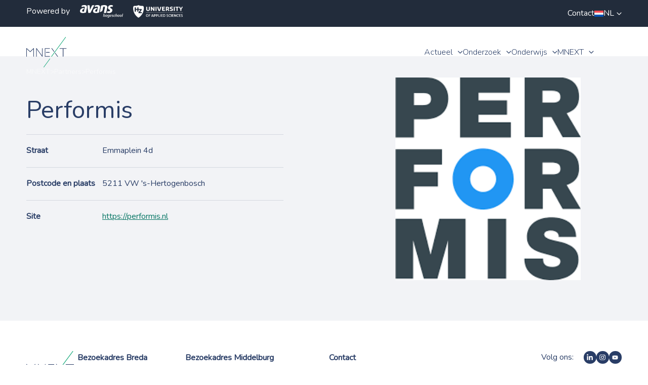

--- FILE ---
content_type: text/html; charset=UTF-8
request_url: https://www.mnext.nl/partners/performis-2/
body_size: 8438
content:



<!doctype html>
<html class="no-js" lang="nl-NL" prefix="og: https://ogp.me/ns#">
<head>
	<!-- Cookie Monster by Twize - Cookie Consent Management -->
<script>(function(){window.dataLayer=window.dataLayer||[];typeof window.gtag=="undefined"&&(window.gtag=function(){window.dataLayer.push(arguments)});const c="twz-cm-cookiemonster-allowed",nm=["ad_storage","ad_user_data","ad_personalization","analytics_storage","functionality_storage","personalization_storage","security_storage"],mp={"1":["functionality_storage"],"2":["personalization_storage"],"3":["analytics_storage"],"4":["ad_storage","ad_user_data","ad_personalization"]},d={"analytics_storage":"denied","ad_storage":"denied","ad_user_data":"denied","ad_personalization":"denied","functionality_storage":"granted","security_storage":"granted","personalization_storage":"denied"};let e={},v=function(n){let t=n+"=",r=document.cookie.split(";");for(let i=0;i<r.length;i++){let o=r[i].trim();if(0===o.indexOf(t))return decodeURIComponent(o.substring(t.length))}return null}(c);if(v&&v.length>1){try{let p=JSON.parse(v);for(let i of nm)e[i]="denied";for(let g=1;g<=4;g++){let k=String(g);if(p[k]===1&&mp[k]){let m=new Set(mp[k]);for(let t of nm)m.has(t)&&(e[t]="granted")}}}catch(r){for(let i of nm)e[i]=d[i]||"denied"}}else{for(let i of nm)e[i]=d[i]||"denied"}window.gtag("consent","default",e);window.dataLayer.push({event:"cookie_consent_update"})})();</script><meta charset="utf-8"><meta http-equiv="X-UA-Compatible" content="IE=edge,chrome=1"><meta name="msapplication-tap-highlight" content="no" /><meta name="viewport" content="width=device-width, initial-scale=1"><meta name="author" content="Twize B.V." /><link rel="alternate" hreflang="nl" href="https://www.mnext.nl/partners/performis-2/" />
<link rel="alternate" hreflang="en" href="https://www.mnext.nl/en/partners/performis-2/" />
<link rel="alternate" hreflang="x-default" href="https://www.mnext.nl/partners/performis-2/" />
<title>Performis - MNEXT</title>
<!-- Search Engine Optimization by Rank Math PRO - https://rankmath.com/ -->
<meta name="robots" content="follow, index, max-snippet:-1, max-video-preview:-1, max-image-preview:large"/>
<link rel="canonical" href="https://www.mnext.nl/partners/performis-2/" />
<meta property="og:locale" content="nl_NL" />
<meta property="og:type" content="article" />
<meta property="og:title" content="Performis - MNEXT" />
<meta property="og:url" content="https://www.mnext.nl/partners/performis-2/" />
<meta property="og:site_name" content="MNEXT" />
<meta property="og:updated_time" content="2024-02-29T21:59:13+01:00" />
<meta property="og:image" content="https://www.mnext.nl/app/themes/mnext/assets/uploads/2021/06/performis-logo.png" />
<meta property="og:image:secure_url" content="https://www.mnext.nl/app/themes/mnext/assets/uploads/2021/06/performis-logo.png" />
<meta property="og:image:width" content="215" />
<meta property="og:image:height" content="235" />
<meta property="og:image:alt" content="Performis" />
<meta property="og:image:type" content="image/png" />
<meta name="twitter:card" content="summary_large_image" />
<meta name="twitter:title" content="Performis - MNEXT" />
<meta name="twitter:image" content="https://www.mnext.nl/app/themes/mnext/assets/uploads/2021/06/performis-logo.png" />
<script type="application/ld+json" class="rank-math-schema-pro">{"@context":"https://schema.org","@graph":[{"@type":"BreadcrumbList","@id":"https://www.mnext.nl/partners/performis-2/#breadcrumb","itemListElement":[{"@type":"ListItem","position":"1","item":{"@id":"https://www.mnext.nl","name":"Home"}},{"@type":"ListItem","position":"2","item":{"@id":"https://www.mnext.nl/partners/performis-2/","name":"Performis"}}]}]}</script>
<!-- /Rank Math WordPress SEO plugin -->

<link rel='stylesheet' id='wp-block-library-css' href='https://www.mnext.nl/wp/wp-includes/css/dist/block-library/style.min.css?ver=6.5.3' type='text/css' media='all' />
<style id='safe-svg-svg-icon-style-inline-css' type='text/css'>
.safe-svg-cover{text-align:center}.safe-svg-cover .safe-svg-inside{display:inline-block;max-width:100%}.safe-svg-cover svg{height:100%;max-height:100%;max-width:100%;width:100%}

</style>
<style id='classic-theme-styles-inline-css' type='text/css'>
/*! This file is auto-generated */
.wp-block-button__link{color:#fff;background-color:#32373c;border-radius:9999px;box-shadow:none;text-decoration:none;padding:calc(.667em + 2px) calc(1.333em + 2px);font-size:1.125em}.wp-block-file__button{background:#32373c;color:#fff;text-decoration:none}
</style>
<style id='global-styles-inline-css' type='text/css'>
body{--wp--preset--color--black: #000000;--wp--preset--color--cyan-bluish-gray: #abb8c3;--wp--preset--color--white: #ffffff;--wp--preset--color--pale-pink: #f78da7;--wp--preset--color--vivid-red: #cf2e2e;--wp--preset--color--luminous-vivid-orange: #ff6900;--wp--preset--color--luminous-vivid-amber: #fcb900;--wp--preset--color--light-green-cyan: #7bdcb5;--wp--preset--color--vivid-green-cyan: #00d084;--wp--preset--color--pale-cyan-blue: #8ed1fc;--wp--preset--color--vivid-cyan-blue: #0693e3;--wp--preset--color--vivid-purple: #9b51e0;--wp--preset--gradient--vivid-cyan-blue-to-vivid-purple: linear-gradient(135deg,rgba(6,147,227,1) 0%,rgb(155,81,224) 100%);--wp--preset--gradient--light-green-cyan-to-vivid-green-cyan: linear-gradient(135deg,rgb(122,220,180) 0%,rgb(0,208,130) 100%);--wp--preset--gradient--luminous-vivid-amber-to-luminous-vivid-orange: linear-gradient(135deg,rgba(252,185,0,1) 0%,rgba(255,105,0,1) 100%);--wp--preset--gradient--luminous-vivid-orange-to-vivid-red: linear-gradient(135deg,rgba(255,105,0,1) 0%,rgb(207,46,46) 100%);--wp--preset--gradient--very-light-gray-to-cyan-bluish-gray: linear-gradient(135deg,rgb(238,238,238) 0%,rgb(169,184,195) 100%);--wp--preset--gradient--cool-to-warm-spectrum: linear-gradient(135deg,rgb(74,234,220) 0%,rgb(151,120,209) 20%,rgb(207,42,186) 40%,rgb(238,44,130) 60%,rgb(251,105,98) 80%,rgb(254,248,76) 100%);--wp--preset--gradient--blush-light-purple: linear-gradient(135deg,rgb(255,206,236) 0%,rgb(152,150,240) 100%);--wp--preset--gradient--blush-bordeaux: linear-gradient(135deg,rgb(254,205,165) 0%,rgb(254,45,45) 50%,rgb(107,0,62) 100%);--wp--preset--gradient--luminous-dusk: linear-gradient(135deg,rgb(255,203,112) 0%,rgb(199,81,192) 50%,rgb(65,88,208) 100%);--wp--preset--gradient--pale-ocean: linear-gradient(135deg,rgb(255,245,203) 0%,rgb(182,227,212) 50%,rgb(51,167,181) 100%);--wp--preset--gradient--electric-grass: linear-gradient(135deg,rgb(202,248,128) 0%,rgb(113,206,126) 100%);--wp--preset--gradient--midnight: linear-gradient(135deg,rgb(2,3,129) 0%,rgb(40,116,252) 100%);--wp--preset--font-size--small: 13px;--wp--preset--font-size--medium: 20px;--wp--preset--font-size--large: 36px;--wp--preset--font-size--x-large: 42px;--wp--preset--spacing--20: 0.44rem;--wp--preset--spacing--30: 0.67rem;--wp--preset--spacing--40: 1rem;--wp--preset--spacing--50: 1.5rem;--wp--preset--spacing--60: 2.25rem;--wp--preset--spacing--70: 3.38rem;--wp--preset--spacing--80: 5.06rem;--wp--preset--shadow--natural: 6px 6px 9px rgba(0, 0, 0, 0.2);--wp--preset--shadow--deep: 12px 12px 50px rgba(0, 0, 0, 0.4);--wp--preset--shadow--sharp: 6px 6px 0px rgba(0, 0, 0, 0.2);--wp--preset--shadow--outlined: 6px 6px 0px -3px rgba(255, 255, 255, 1), 6px 6px rgba(0, 0, 0, 1);--wp--preset--shadow--crisp: 6px 6px 0px rgba(0, 0, 0, 1);}:where(.is-layout-flex){gap: 0.5em;}:where(.is-layout-grid){gap: 0.5em;}body .is-layout-flex{display: flex;}body .is-layout-flex{flex-wrap: wrap;align-items: center;}body .is-layout-flex > *{margin: 0;}body .is-layout-grid{display: grid;}body .is-layout-grid > *{margin: 0;}:where(.wp-block-columns.is-layout-flex){gap: 2em;}:where(.wp-block-columns.is-layout-grid){gap: 2em;}:where(.wp-block-post-template.is-layout-flex){gap: 1.25em;}:where(.wp-block-post-template.is-layout-grid){gap: 1.25em;}.has-black-color{color: var(--wp--preset--color--black) !important;}.has-cyan-bluish-gray-color{color: var(--wp--preset--color--cyan-bluish-gray) !important;}.has-white-color{color: var(--wp--preset--color--white) !important;}.has-pale-pink-color{color: var(--wp--preset--color--pale-pink) !important;}.has-vivid-red-color{color: var(--wp--preset--color--vivid-red) !important;}.has-luminous-vivid-orange-color{color: var(--wp--preset--color--luminous-vivid-orange) !important;}.has-luminous-vivid-amber-color{color: var(--wp--preset--color--luminous-vivid-amber) !important;}.has-light-green-cyan-color{color: var(--wp--preset--color--light-green-cyan) !important;}.has-vivid-green-cyan-color{color: var(--wp--preset--color--vivid-green-cyan) !important;}.has-pale-cyan-blue-color{color: var(--wp--preset--color--pale-cyan-blue) !important;}.has-vivid-cyan-blue-color{color: var(--wp--preset--color--vivid-cyan-blue) !important;}.has-vivid-purple-color{color: var(--wp--preset--color--vivid-purple) !important;}.has-black-background-color{background-color: var(--wp--preset--color--black) !important;}.has-cyan-bluish-gray-background-color{background-color: var(--wp--preset--color--cyan-bluish-gray) !important;}.has-white-background-color{background-color: var(--wp--preset--color--white) !important;}.has-pale-pink-background-color{background-color: var(--wp--preset--color--pale-pink) !important;}.has-vivid-red-background-color{background-color: var(--wp--preset--color--vivid-red) !important;}.has-luminous-vivid-orange-background-color{background-color: var(--wp--preset--color--luminous-vivid-orange) !important;}.has-luminous-vivid-amber-background-color{background-color: var(--wp--preset--color--luminous-vivid-amber) !important;}.has-light-green-cyan-background-color{background-color: var(--wp--preset--color--light-green-cyan) !important;}.has-vivid-green-cyan-background-color{background-color: var(--wp--preset--color--vivid-green-cyan) !important;}.has-pale-cyan-blue-background-color{background-color: var(--wp--preset--color--pale-cyan-blue) !important;}.has-vivid-cyan-blue-background-color{background-color: var(--wp--preset--color--vivid-cyan-blue) !important;}.has-vivid-purple-background-color{background-color: var(--wp--preset--color--vivid-purple) !important;}.has-black-border-color{border-color: var(--wp--preset--color--black) !important;}.has-cyan-bluish-gray-border-color{border-color: var(--wp--preset--color--cyan-bluish-gray) !important;}.has-white-border-color{border-color: var(--wp--preset--color--white) !important;}.has-pale-pink-border-color{border-color: var(--wp--preset--color--pale-pink) !important;}.has-vivid-red-border-color{border-color: var(--wp--preset--color--vivid-red) !important;}.has-luminous-vivid-orange-border-color{border-color: var(--wp--preset--color--luminous-vivid-orange) !important;}.has-luminous-vivid-amber-border-color{border-color: var(--wp--preset--color--luminous-vivid-amber) !important;}.has-light-green-cyan-border-color{border-color: var(--wp--preset--color--light-green-cyan) !important;}.has-vivid-green-cyan-border-color{border-color: var(--wp--preset--color--vivid-green-cyan) !important;}.has-pale-cyan-blue-border-color{border-color: var(--wp--preset--color--pale-cyan-blue) !important;}.has-vivid-cyan-blue-border-color{border-color: var(--wp--preset--color--vivid-cyan-blue) !important;}.has-vivid-purple-border-color{border-color: var(--wp--preset--color--vivid-purple) !important;}.has-vivid-cyan-blue-to-vivid-purple-gradient-background{background: var(--wp--preset--gradient--vivid-cyan-blue-to-vivid-purple) !important;}.has-light-green-cyan-to-vivid-green-cyan-gradient-background{background: var(--wp--preset--gradient--light-green-cyan-to-vivid-green-cyan) !important;}.has-luminous-vivid-amber-to-luminous-vivid-orange-gradient-background{background: var(--wp--preset--gradient--luminous-vivid-amber-to-luminous-vivid-orange) !important;}.has-luminous-vivid-orange-to-vivid-red-gradient-background{background: var(--wp--preset--gradient--luminous-vivid-orange-to-vivid-red) !important;}.has-very-light-gray-to-cyan-bluish-gray-gradient-background{background: var(--wp--preset--gradient--very-light-gray-to-cyan-bluish-gray) !important;}.has-cool-to-warm-spectrum-gradient-background{background: var(--wp--preset--gradient--cool-to-warm-spectrum) !important;}.has-blush-light-purple-gradient-background{background: var(--wp--preset--gradient--blush-light-purple) !important;}.has-blush-bordeaux-gradient-background{background: var(--wp--preset--gradient--blush-bordeaux) !important;}.has-luminous-dusk-gradient-background{background: var(--wp--preset--gradient--luminous-dusk) !important;}.has-pale-ocean-gradient-background{background: var(--wp--preset--gradient--pale-ocean) !important;}.has-electric-grass-gradient-background{background: var(--wp--preset--gradient--electric-grass) !important;}.has-midnight-gradient-background{background: var(--wp--preset--gradient--midnight) !important;}.has-small-font-size{font-size: var(--wp--preset--font-size--small) !important;}.has-medium-font-size{font-size: var(--wp--preset--font-size--medium) !important;}.has-large-font-size{font-size: var(--wp--preset--font-size--large) !important;}.has-x-large-font-size{font-size: var(--wp--preset--font-size--x-large) !important;}
.wp-block-navigation a:where(:not(.wp-element-button)){color: inherit;}
:where(.wp-block-post-template.is-layout-flex){gap: 1.25em;}:where(.wp-block-post-template.is-layout-grid){gap: 1.25em;}
:where(.wp-block-columns.is-layout-flex){gap: 2em;}:where(.wp-block-columns.is-layout-grid){gap: 2em;}
.wp-block-pullquote{font-size: 1.5em;line-height: 1.6;}
</style>
<link rel='stylesheet' id='wpml-blocks-css' href='https://www.mnext.nl/app/plugins/sitepress-multilingual-cms/dist/css/blocks/styles.css?ver=4.6.10' type='text/css' media='all' />
<link rel='stylesheet' id='twz-cookie-monster-css' href='https://www.mnext.nl/app/plugins/twz-cookie-monster/public/css/cookie-monster-public.c9add6ba47455c7f22e5.css?ver=2.0.2' type='text/css' media='all' />
<link rel='stylesheet' id='wp-pagenavi-css' href='https://www.mnext.nl/app/plugins/wp-pagenavi/pagenavi-css.css?ver=2.70' type='text/css' media='all' />
<link rel='stylesheet' id='main-css-css' href='https://www.mnext.nl/app/themes/mnext/assets/css/main.6acb49ccb054222da1d4.css?ver=1' type='text/css' media='all' />
<script type="text/javascript" id="twz-cookie-monster-js-extra">
/* <![CDATA[ */
var TWZ_CM_CONFIG = {"twz_cm_enable":"on","twz_cm_expire":"31556926","twz_cm_hash":"1762496803069","twz_cm_popuptext":"<h2>Wij vinden jouw privacy belangrijk<\/h2>\r\n<div class=\"twz-cm-popup__text__inner\">Mnext en onze <strong>3<\/strong> partners gebruiken cookies om de website goed te laten werken, om te begrijpen hoe bezoekers de site gebruiken en om advertenties en informatie aan te passen aan jouw interesses. Met jouw toestemming verwerken wij en onze partners gegevens voor marketing. Deze gegevens helpen ons om gepersonaliseerde advertenties te tonen, prestaties te meten en inzichten te verkrijgen over onze bezoekers. Je kunt je toestemming op elk moment wijzigen of intrekken via de knop 'Cookie Instellingen' onderaan de pagina. Zie voor meer informatie ons <a href=\"https:\/\/www.mnext.nl\/cookies\/\">cookiebeleid<\/a>.<\/div>","twz_cm_button_selected":"Accepteer selectie","twz_cm_button_all":"Accepteer alle","twz_cm_button_refuse":"on","twz_cm_styling_position":"bottom","twz_cm_group_1_text":"Noodzakelijk","twz_cm_group_1_event":"functional","twz_cm_group_1_gtag_consent":["functionality_storage"],"twz_cm_group_1_description":"Deze cookies of technieken zijn nodig om de website of app te laten functioneren en kunnen niet worden uitgeschakeld. Ze zorgen er bijvoorbeeld voor dat je kunt inloggen, een formulier kunt invullen of een video kan starten. Deze cookies slaan geen persoonlijk identificeerbare informatie op.","twz_cm_group_1_default":"on","twz_cm_group_2_text":"Voorkeuren","twz_cm_group_2_event":"preferences","twz_cm_group_2_gtag_consent":["personalization_storage"],"twz_cm_group_2_description":"Deze cookies stellen de website in staat om extra functies en persoonlijke instellingen aan te bieden. Ze kunnen door ons worden ingesteld of door externe aanbieders van diensten die we op onze pagina\u2019s hebben geplaatst.","twz_cm_group_3_text":"Analytisch","twz_cm_group_3_event":"analytical","twz_cm_group_3_gtag_consent":["analytics_storage"],"twz_cm_group_3_description":"Deze cookies geven ons algemene informatie over het type bezoekers van de website en in welke provincies de website wordt bezocht. Ook zien we vanaf welke websites bezoekers doorklikken naar Mnext. Op deze manier kunnen we de prestaties en gebruiksvriendelijkheid van onze websites analyseren en verbeteren. Verder krijgen we inzicht in welke pagina\u2019s het meest en minst populair zijn en hoe bezoekers zich door de website bewegen. Alle informatie die deze cookies verzamelen wordt geaggregeerd en is anoniem. We gebruiken Piwik Pro als partner voor gebruikersgedrag metingen.","twz_cm_group_4_text":"Marketing","twz_cm_group_4_event":"marketing","twz_cm_group_4_gtag_consent":["ad_storage","ad_user_data","ad_personalization"],"twz_cm_group_4_description":"Om jou als websitebezoeker van gepersonaliseerde en mogelijk relevantere informatie te kunnen voorzien, gebruiken wij marketingcookies. We plaatsen deze op de website om uitgebreide informatie over websitegedrag van bezoekers te verzamelen. We gebruiken retargetingcookies en vergelijkbare technieken om je na het bezoek aan onze website, gepersonaliseerde advertenties te tonen op platformen van derden. Dat doen we onder andere via de netwerken van Google, Meta en Microsoft en via netwerken die aansluiten bij jouw interesses. Hiervoor hebben we jouw toestemming nodig. In ons cookiebeleid lees je met welke netwerken we samenwerken voor gepersonaliseerde communicatie.","twz_cm_group_5_text":"","twz_cm_group_5_event":"","twz_cm_group_5_description":"","twz_cm_blocking":"","twz_cm_group_1_required":"","twz_cm_group_2_default":"","twz_cm_group_2_required":"","twz_cm_group_3_default":"","twz_cm_group_3_required":"","twz_cm_group_4_default":"","twz_cm_group_4_required":"","twz_cm_group_5_default":"","twz_cm_group_5_required":"","twz_cm_gtag":["ad_storage","ad_user_data","ad_personalization","analytics_storage","functionality_storage","personalization_storage","security_storage"],"twz_cm_cookiename":"twz-cm-cookiemonster-allowed","ajax_url":"https:\/\/www.mnext.nl\/wp\/wp-admin\/admin-ajax.php","path":"\/"};
/* ]]> */
</script>
<script type="text/javascript" src="https://www.mnext.nl/app/plugins/twz-cookie-monster/public/js/cookie-monster-public.4388bc323a75f772bf45.js?ver=2.0.2" id="twz-cookie-monster-js" defer="defer" data-wp-strategy="defer"></script>
<script></script><link rel='shortlink' href='https://www.mnext.nl/?p=9684' />
<meta name="generator" content="WPML ver:4.6.10 stt:37,1;" />
<script>var TWZ_strings = {"small":"Klein","big":"Groot"}</script>    <script type="text/javascript">
    (function(window, document, dataLayerName, id) {
    window[dataLayerName]=window[dataLayerName]||[],window[dataLayerName].push({start:(new Date).getTime(),event:"stg.start"});var scripts=document.getElementsByTagName('script')[0],tags=document.createElement('script');
    function stgCreateCookie(a,b,c){var d="";if(c){var e=new Date;e.setTime(e.getTime()+24*c*60*60*1e3),d="; expires="+e.toUTCString();f="; SameSite=Strict"}document.cookie=a+"="+b+d+f+"; path=/"}
    var isStgDebug=(window.location.href.match("stg_debug")||document.cookie.match("stg_debug"))&&!window.location.href.match("stg_disable_debug");stgCreateCookie("stg_debug",isStgDebug?1:"",isStgDebug?14:-1);
    var qP=[];dataLayerName!=="dataLayer"&&qP.push("data_layer_name="+dataLayerName),isStgDebug&&qP.push("stg_debug");var qPString=qP.length>0?("?"+qP.join("&")):"";
    tags.async=!0,tags.src="https://avans.containers.piwik.pro/"+id+".js"+qPString,scripts.parentNode.insertBefore(tags,scripts);
    !function(a,n,i){a[n]=a[n]||{};for(var c=0;c<i.length;c++)!function(i){a[n][i]=a[n][i]||{},a[n][i].api=a[n][i].api||function(){var a=[].slice.call(arguments,0);"string"==typeof a[0]&&window[dataLayerName].push({event:n+"."+i+":"+a[0],parameters:[].slice.call(arguments,1)})}}(i[c])}(window,"ppms",["tm","cm"]);
    })(window, document, 'dataLayer', '5fbce873-7d47-4660-8d13-5a7e30bf603f');
    </script>
<script>var TWZ = {"home_url":"https:\/\/www.mnext.nl","home_locale_url":"https:\/\/www.mnext.nl","rooturl":"https:\/\/www.mnext.nl\/wp","current_post_id":9684,"curpage":"https:\/\/www.mnext.nl\/partners\/performis-2\/","ajaxurl":"https:\/\/www.mnext.nl\/wp\/wp-admin\/admin-ajax.php","environment":"production","resturl":"https:\/\/www.mnext.nl\/wp-json\/","restnonce":"4996bdcaaa"}</script><link rel="icon" href="https://www.mnext.nl/app/themes/mnext/assets/uploads/2023/06/cropped-MNEXT-RGB-1-32x32.png" sizes="32x32" />
<link rel="icon" href="https://www.mnext.nl/app/themes/mnext/assets/uploads/2023/06/cropped-MNEXT-RGB-1-192x192.png" sizes="192x192" />
<link rel="apple-touch-icon" href="https://www.mnext.nl/app/themes/mnext/assets/uploads/2023/06/cropped-MNEXT-RGB-1-180x180.png" />
<meta name="msapplication-TileImage" content="https://www.mnext.nl/app/themes/mnext/assets/uploads/2023/06/cropped-MNEXT-RGB-1-270x270.png" />

		<link rel="apple-touch-icon" sizes="180x180" href="https://www.mnext.nl/app/themes/mnext/assets/favicons/apple-touch-icon.png">
	    <link rel="icon" type="image/png" sizes="32x32" href="https://www.mnext.nl/app/themes/mnext/assets/favicons/favicon-32x32.png">
	    <link rel="icon" type="image/png" sizes="16x16" href="https://www.mnext.nl/app/themes/mnext/assets/favicons/favicon-16x16.png">
	    <link rel="manifest" href="https://www.mnext.nl/app/themes/mnext/assets/favicons/site.webmanifest">
	    <link rel="mask-icon" href="https://www.mnext.nl/app/themes/mnext/assets/favicons/safari-pinned-tab.svg">
	    <link rel="shortcut icon" href="https://www.mnext.nl/app/themes/mnext/assets/favicons/favicon.ico">
	    <meta name="msapplication-TileColor" content="#ffffff">
	    <meta name="msapplication-config" content="https://www.mnext.nl/app/themes/mnext/assets/favicons/browserconfig.xml">
	    <meta name="theme-color" content="#ffffff">
		<noscript><style> .wpb_animate_when_almost_visible { opacity: 1; }</style></noscript></head>

<body class="partners-template-default single single-partners postid-9684 twz-cm-popup--active-allowed twz-cm-popup--style-bottom wpb-js-composer js-comp-ver-7.6 vc_responsive">

<div class="container" id="top"><section class="navigation">

  <div class="navigation-top">
      <div class="navigation-top__inner">    
      
        <span class="navigation__by_hs">
          <span>Powered by</span>
            <a href="https://avans.nl" target="_blank"><img width="300" height="88" src="https://www.mnext.nl/app/themes/mnext/assets/uploads/2024/05/definitief-logo_Avans-wit-300x88.png" class="attachment-medium size-medium" alt="" decoding="async" srcset="https://www.mnext.nl/app/themes/mnext/assets/uploads/2024/05/definitief-logo_Avans-wit-300x88.png 300w, https://www.mnext.nl/app/themes/mnext/assets/uploads/2024/05/definitief-logo_Avans-wit-1024x301.png 1024w, https://www.mnext.nl/app/themes/mnext/assets/uploads/2024/05/definitief-logo_Avans-wit-768x226.png 768w, https://www.mnext.nl/app/themes/mnext/assets/uploads/2024/05/definitief-logo_Avans-wit-1536x452.png 1536w, https://www.mnext.nl/app/themes/mnext/assets/uploads/2024/05/definitief-logo_Avans-wit-2048x602.png 2048w, https://www.mnext.nl/app/themes/mnext/assets/uploads/2024/05/definitief-logo_Avans-wit-1980x582.png 1980w" sizes="(max-width: 300px) 100vw, 300px" /></a>
            <a href="https://hz.nl/" target="_blank"><img width="300" height="77" src="https://www.mnext.nl/app/themes/mnext/assets/uploads/2024/05/HZ-NL-APPLIED-SCIENCE-HOR_PMS-C_wit-300x77.png" class="attachment-medium size-medium" alt="" decoding="async" srcset="https://www.mnext.nl/app/themes/mnext/assets/uploads/2024/05/HZ-NL-APPLIED-SCIENCE-HOR_PMS-C_wit-300x77.png 300w, https://www.mnext.nl/app/themes/mnext/assets/uploads/2024/05/HZ-NL-APPLIED-SCIENCE-HOR_PMS-C_wit-1024x263.png 1024w, https://www.mnext.nl/app/themes/mnext/assets/uploads/2024/05/HZ-NL-APPLIED-SCIENCE-HOR_PMS-C_wit-768x197.png 768w, https://www.mnext.nl/app/themes/mnext/assets/uploads/2024/05/HZ-NL-APPLIED-SCIENCE-HOR_PMS-C_wit-1536x394.png 1536w, https://www.mnext.nl/app/themes/mnext/assets/uploads/2024/05/HZ-NL-APPLIED-SCIENCE-HOR_PMS-C_wit-2048x525.png 2048w, https://www.mnext.nl/app/themes/mnext/assets/uploads/2024/05/HZ-NL-APPLIED-SCIENCE-HOR_PMS-C_wit-1980x508.png 1980w" sizes="(max-width: 300px) 100vw, 300px" /></a>       
          </span>
        <!-- <span class="navigation__by_hs_mobile">By HZ UAS & Avans UAS</span> -->

        <div class="navigation-top__nav">
          <nav class="navigation__lists navigation__lists--main"><ul id="menu-top-menu" class="js-nav-list list--unstyled"><li id="menu-item-18810" class="menu-item menu-item-type-post_type menu-item-object-page menu-item-18810"><a href="https://www.mnext.nl/contact/">Contact</a></li>
</ul></nav>
          <div class="navigation__lists__language-switcher">
        
                                    <svg class="navigation__wpml-svg">       
                    <image xlink:href="https://www.mnext.nl/app/plugins/sitepress-multilingual-cms/res/flags/nl.svg" />    
                </svg>
                <span class="active_language">nl</span>                        
            <div class="navigation__lists__language-switcher__list">
            
                <div class="navigation__lists__language-switcher__list__language ">
                    <svg class="navigation__wpml-svg">       
                        <image xlink:href="https://www.mnext.nl/app/plugins/sitepress-multilingual-cms/res/flags/en.svg" />    
                    </svg>
                    <span> <a href="https://www.mnext.nl/en/partners/performis-2/">English</a> </span>
                </div>

            
                <div class="navigation__lists__language-switcher__list__language active">
                    <svg class="navigation__wpml-svg">       
                        <image xlink:href="https://www.mnext.nl/app/plugins/sitepress-multilingual-cms/res/flags/nl.svg" />    
                    </svg>
                    <span> <a href="https://www.mnext.nl/partners/performis-2/">Nederlands</a> </span>
                </div>

                    </div>
    </div>        </div>

      </div>
  </div>

  <div class="navigation__wrapper">
    <a href="https://www.mnext.nl" class="navigation__logo">
      <img src="https://www.mnext.nl/app/themes/mnext/assets/img/logo.svg" />
      <img class="white" src="https://www.mnext.nl/app/themes/mnext/assets/img/logo_white.svg" />
    </a>

    <div class="navigation__nav">
      <nav class="navigation__lists navigation__lists--main"><ul id="menu-hoofdmenu" class="js-nav-list list--unstyled"><li id="menu-item-24594" class="menu-item menu-item-type-post_type menu-item-object-page menu-item-has-children menu-item-24594"><a href="https://www.mnext.nl/nieuws/">Actueel</a>
<ul class="sub-menu">
	<li id="menu-item-20209" class="menu-item menu-item-type-post_type menu-item-object-page menu-item-20209"><a href="https://www.mnext.nl/nieuws/">Nieuws</a></li>
	<li id="menu-item-20208" class="menu-item menu-item-type-post_type menu-item-object-page menu-item-20208"><a href="https://www.mnext.nl/agenda/">Agenda</a></li>
	<li id="menu-item-20210" class="menu-item menu-item-type-post_type menu-item-object-page menu-item-20210"><a href="https://www.mnext.nl/mnext_magazine/">MNEXT Magazine</a></li>
	<li id="menu-item-20219" class="menu-item menu-item-type-post_type menu-item-object-page menu-item-20219"><a href="https://www.mnext.nl/lunch-learn/">Lunch &amp; Learn</a></li>
</ul>
</li>
<li id="menu-item-20211" class="menu-item menu-item-type-post_type menu-item-object-page menu-item-has-children menu-item-20211"><a href="https://www.mnext.nl/onderzoek/">Onderzoek</a>
<ul class="sub-menu">
	<li id="menu-item-20554" class="menu-item menu-item-type-custom menu-item-object-custom menu-item-20554"><a href="https://www.mnext.nl/onderzoekthemas/">Onderzoeksthema&#8217;s</a></li>
	<li id="menu-item-20212" class="menu-item menu-item-type-custom menu-item-object-custom menu-item-20212"><a href="https://www.mnext.nl/projecten/">Projecten</a></li>
	<li id="menu-item-20726" class="menu-item menu-item-type-post_type menu-item-object-page menu-item-20726"><a href="https://www.mnext.nl/onderzoek/lectoraten/">Lectoraten</a></li>
	<li id="menu-item-20215" class="menu-item menu-item-type-post_type menu-item-object-page menu-item-20215"><a href="https://www.mnext.nl/faciliteiten/">Faciliteiten</a></li>
</ul>
</li>
<li id="menu-item-20218" class="menu-item menu-item-type-post_type menu-item-object-page current-page-ancestor menu-item-has-children menu-item-20218"><a href="https://www.mnext.nl/onderwijs/">Onderwijs</a>
<ul class="sub-menu">
	<li id="menu-item-22769" class="menu-item menu-item-type-post_type menu-item-object-page menu-item-22769"><a href="https://www.mnext.nl/onderwijs/onderwijsinnovatie/">Onderwijsinnovatie</a></li>
	<li id="menu-item-20253" class="menu-item menu-item-type-post_type menu-item-object-page menu-item-20253"><a href="https://www.mnext.nl/onderwijs/lesmateriaal-basisonderwijs/">Lesmateriaal basisonderwijs</a></li>
	<li id="menu-item-20252" class="menu-item menu-item-type-post_type menu-item-object-page current-page-ancestor menu-item-20252"><a href="https://www.mnext.nl/onderwijs/lesmateriaal-voortgezet-onderwijs-2/">Lesmateriaal voortgezet onderwijs</a></li>
	<li id="menu-item-20251" class="menu-item menu-item-type-post_type menu-item-object-page menu-item-20251"><a href="https://www.mnext.nl/onderwijs/moocs/">MOOC’s</a></li>
	<li id="menu-item-20254" class="menu-item menu-item-type-post_type menu-item-object-page menu-item-20254"><a href="https://www.mnext.nl/onderwijs/majorsenminoren/">Majors en Minoren</a></li>
	<li id="menu-item-23992" class="menu-item menu-item-type-post_type menu-item-object-page menu-item-23992"><a href="https://www.mnext.nl/onderwijs/master-materialen-energietransitie/">Master MET</a></li>
</ul>
</li>
<li id="menu-item-20214" class="menu-item menu-item-type-custom menu-item-object-custom menu-item-has-children menu-item-20214"><a href="#">MNEXT</a>
<ul class="sub-menu">
	<li id="menu-item-20537" class="menu-item menu-item-type-post_type menu-item-object-page menu-item-20537"><a href="https://www.mnext.nl/over-mnext/">Over MNEXT</a></li>
	<li id="menu-item-20234" class="menu-item menu-item-type-post_type menu-item-object-page menu-item-20234"><a href="https://www.mnext.nl/team/">Team</a></li>
	<li id="menu-item-20216" class="menu-item menu-item-type-post_type menu-item-object-page menu-item-20216"><a href="https://www.mnext.nl/partners/">Partners</a></li>
	<li id="menu-item-20236" class="menu-item menu-item-type-post_type menu-item-object-page menu-item-20236"><a href="https://www.mnext.nl/vacatures/">Vacatures</a></li>
	<li id="menu-item-20235" class="menu-item menu-item-type-post_type menu-item-object-page menu-item-20235"><a href="https://www.mnext.nl/contact/">Contact</a></li>
</ul>
</li>
</ul></nav>
      <nav class="navigation__lists navigation__lists--mobile navigation__lists--main"><ul id="menu-top-menu-1" class="js-nav-list list--unstyled"><li class="menu-item menu-item-type-post_type menu-item-object-page menu-item-18810"><a href="https://www.mnext.nl/contact/">Contact</a></li>
</ul></nav>      
      <div class="navigation__lists__language-switcher">
        
                                    <svg class="navigation__wpml-svg">       
                    <image xlink:href="https://www.mnext.nl/app/plugins/sitepress-multilingual-cms/res/flags/nl.svg" />    
                </svg>
                <span class="active_language">nl</span>                        
            <div class="navigation__lists__language-switcher__list">
            
                <div class="navigation__lists__language-switcher__list__language ">
                    <svg class="navigation__wpml-svg">       
                        <image xlink:href="https://www.mnext.nl/app/plugins/sitepress-multilingual-cms/res/flags/en.svg" />    
                    </svg>
                    <span> <a href="https://www.mnext.nl/en/partners/performis-2/">English</a> </span>
                </div>

            
                <div class="navigation__lists__language-switcher__list__language active">
                    <svg class="navigation__wpml-svg">       
                        <image xlink:href="https://www.mnext.nl/app/plugins/sitepress-multilingual-cms/res/flags/nl.svg" />    
                    </svg>
                    <span> <a href="https://www.mnext.nl/partners/performis-2/">Nederlands</a> </span>
                </div>

                    </div>
    </div>  

      
<div class="searchbar twz-element-search">
    <form class="searchbar-bar" action="https://www.mnext.nl/zoekresultaten/" method="get">
        <input aria-label="search" name="search" value="" type="text" placeholder="Zoeken" class="searchbar-input">
        <button type="submit" aria-label=" search toggle" class="navigation__search-toggle">Zoeken</button>
    </form>
</div>
    </div>

    <button class="navigation__search btn btn--icon btn--search btn--black" data-toggle="search">
    </button>

    <button aria-label="navigation toggle" class="navigation__toggle">
        <span class="hamburger"></span>
    </button>

    
  </div>
</section>

<section class="twz-header twz-header__detailpage">

    <div class="twz-header__detailpage__wrapper twz-header__wrapper">
            <div class="twz-element-breadcrumbs">
        <!-- Breadcrumb NavXT 7.3.0 -->
<span property="itemListElement" typeof="ListItem"><a property="item" typeof="WebPage" title="Go to MNEXT." href="https://www.mnext.nl" class="home" ><span property="name">MNEXT</span></a><meta property="position" content="1"></span> &gt; <span property="itemListElement" typeof="ListItem"><a property="item" typeof="WebPage" title="Go to Partners." href="https://www.mnext.nl/partners/" class="partners-root post post-partners" ><span property="name">Partners</span></a><meta property="position" content="2"></span> &gt; <span property="itemListElement" typeof="ListItem"><span property="name" class="post post-partners current-item">Performis</span><meta property="url" content="https://www.mnext.nl/partners/performis-2/"><meta property="position" content="3"></span>    </div>

        <div class="twz-header__detailpage--content">
                            <div class="twz-header__detailpage--topwrapper">
                    
                                            

                                        
                     
                </div>
                            
                            <h1 class="partners">
                    Performis                </h1>
                        
            
            

            

                            <!-- 
                **
                ** PARTNER
                **
                -->
                
                <div class="data">
                                            <div class="data__el address">
                            <span class="data__title">Straat</span>
                            <span class="data__field">
                                                                    Emmaplein 4d                                                            </span>
                        </div>
                                                                <div class="data__el address">
                            <span class="data__title">Postcode en plaats</span>
                            <span class="data__field">
                                                                    5211 VW 's-Hertogenbosch                                                            </span>
                        </div>
                                                                <div class="data__el website">
                            <span class="data__title">Site</span>
                            <a href="https://performis.nl" 
                            target="_blank"><span class="data__field">
                                https://performis.nl                            </span></a>
                        </div>
                                    </div>
            

            

        </div>
    
        <div class="twz-header__detailpage--image">
                            <img src="https://www.mnext.nl/app/themes/mnext/assets/uploads/2021/06/performis-logo.png" alt="" />
                    </div>
    </div>
   
</section>

	<div class="content" id="content">
		<article class="article">
			
            
            
		</article>
	</div>

<footer class="twz-footer grid--padding-top-none">
    <div class="twz-footer__top twz-footer__wrapper">
        <div class="twz-footer__wrapper__content">

            <div class="twz-footer__part twz-footer__part--logo">
                <a target="_blank" href="https://www.mnext.nl">
                    <img class="twz-footer__part--logo--img" height="70" width="350" src="https://www.mnext.nl/app/themes/mnext/assets/img/logo.svg" alt="MNEXT" />
                </a>
            </div>

            <div class="twz-footer__part twz-footer__part--contact">
                                                            <span class="contact address">
                            <table style="border-collapse: collapse; width: 100%;">
<tbody>
<tr>
<th style="text-align: left; width: 29.5161%;">Bezoekadres Breda</th>
<th style="text-align: left; width: 39.3548%;">Bezoekadres Middelburg</th>
<th style="text-align: left; width: 29.6774%;">Contact</th>
</tr>
<tr>
<td style="width: 29.5161%;">Lovensdijkstraat 63</td>
<td style="width: 39.3548%;">Het Groene Woud 1-3</td>
<td style="width: 29.6774%;"><strong>Telefoon</strong> <a href="tel:+31885258174">+31885258174</a></td>
</tr>
<tr>
<td style="width: 29.5161%;">4818 AJ Breda</td>
<td style="width: 39.3548%;">4331 NB Middelburg</td>
<td style="width: 29.6774%;"><strong>Email</strong> <a href="mailto:communicatie.mnext@avans.nl">info@mnext.nl</a></td>
</tr>
</tbody>
</table>
                        </span>
                                                                                        </div>

            <div class="twz-footer__part twz-footer__part--socials">
        
                <div class="socials">
                    <span>Volg ons:</span>
                                            <a href="https://www.linkedin.com/company/mnext/" target="_blank" class="linkedin social"></a>
                                                                                    <a href="https://www.instagram.com/mnext_future_rethinkers/" target="_blank" class="instagram social"></a>
                                                                <a href="https://www.youtube.com/@mnext2306/" target="_blank" class="youtube social"></a>
                                    </div>
               
            </div>

        </div>

    </div>

    <div class="twz-footer__middle twz-footer__wrapper">
   
    </div>

    <div class="twz-footer__bottom twz-footer__wrapper">
        <div class="twz-footer__part--copyright">
            Copyright 	&#169; 2026 MNEXT        </div>

        <div class="twz-footer__part twz-footer__part--school">
            <span>Powered by</span>
            <a href="https://avans.nl" target="_blank"><img width="300" height="88" src="https://www.mnext.nl/app/themes/mnext/assets/uploads/2024/05/definitief-logo_Avans-wit-300x88.png" class="attachment-medium size-medium" alt="" decoding="async" loading="lazy" srcset="https://www.mnext.nl/app/themes/mnext/assets/uploads/2024/05/definitief-logo_Avans-wit-300x88.png 300w, https://www.mnext.nl/app/themes/mnext/assets/uploads/2024/05/definitief-logo_Avans-wit-1024x301.png 1024w, https://www.mnext.nl/app/themes/mnext/assets/uploads/2024/05/definitief-logo_Avans-wit-768x226.png 768w, https://www.mnext.nl/app/themes/mnext/assets/uploads/2024/05/definitief-logo_Avans-wit-1536x452.png 1536w, https://www.mnext.nl/app/themes/mnext/assets/uploads/2024/05/definitief-logo_Avans-wit-2048x602.png 2048w, https://www.mnext.nl/app/themes/mnext/assets/uploads/2024/05/definitief-logo_Avans-wit-1980x582.png 1980w" sizes="(max-width: 300px) 100vw, 300px" /></a>
            <a href="https://hz.nl/" target="_blank"><img width="300" height="77" src="https://www.mnext.nl/app/themes/mnext/assets/uploads/2024/05/HZ-NL-APPLIED-SCIENCE-HOR_PMS-C_wit-300x77.png" class="attachment-medium size-medium" alt="" decoding="async" loading="lazy" srcset="https://www.mnext.nl/app/themes/mnext/assets/uploads/2024/05/HZ-NL-APPLIED-SCIENCE-HOR_PMS-C_wit-300x77.png 300w, https://www.mnext.nl/app/themes/mnext/assets/uploads/2024/05/HZ-NL-APPLIED-SCIENCE-HOR_PMS-C_wit-1024x263.png 1024w, https://www.mnext.nl/app/themes/mnext/assets/uploads/2024/05/HZ-NL-APPLIED-SCIENCE-HOR_PMS-C_wit-768x197.png 768w, https://www.mnext.nl/app/themes/mnext/assets/uploads/2024/05/HZ-NL-APPLIED-SCIENCE-HOR_PMS-C_wit-1536x394.png 1536w, https://www.mnext.nl/app/themes/mnext/assets/uploads/2024/05/HZ-NL-APPLIED-SCIENCE-HOR_PMS-C_wit-2048x525.png 2048w, https://www.mnext.nl/app/themes/mnext/assets/uploads/2024/05/HZ-NL-APPLIED-SCIENCE-HOR_PMS-C_wit-1980x508.png 1980w" sizes="(max-width: 300px) 100vw, 300px" /></a>
        </div>

        <div class="twz-footer__part">
        <nav class="navigation__lists navigation__lists--footer"><ul id="menu-footer-menu" class="js-nav-list list--unstyled"><li id="menu-item-18809" class="menu-item menu-item-type-post_type menu-item-object-page menu-item-18809"><a href="https://www.mnext.nl/privacy-statement/">Privacy statement</a></li>
<li id="menu-item-23679" class="menu-item menu-item-type-post_type menu-item-object-page menu-item-23679"><a href="https://www.mnext.nl/cookies/">Cookies</a></li>
<li id="menu-item-23677" class="menu-item menu-item-type-custom menu-item-object-custom menu-item-23677"><a href="#cookiemonster">Cookie instellingen</a></li>
</ul></nav>        </div>
    </div>
    
</footer>

<div class="twz-overlay"></div>

</div>
	<script type="text/javascript">
	var relevanssi_rt_regex = /(&|\?)_(rt|rt_nonce)=(\w+)/g
	var newUrl = window.location.search.replace(relevanssi_rt_regex, '')
	history.replaceState(null, null, window.location.pathname + newUrl + window.location.hash)
	</script>
	<script type="text/javascript" src="https://www.mnext.nl/app/themes/mnext/assets/js/main.a32346c74e890a4b87d2.js?ver=1" id="main-js-js"></script>
<script></script>
</body>
</html>

--- FILE ---
content_type: text/html; charset=UTF-8
request_url: https://www.mnext.nl/wp/wp-admin/admin-ajax.php
body_size: 1236
content:

<div class="twz-cookiemonster twz-cm-popup" role="dialog" aria-modal="true" aria-label="Cookies" tabindex="-1">

  <div class="twz-cm-popup__inner">

    <div class="twz-cm-popup__text">
      <div class="twz-cm-popup__text__inner">
        <h2>Wij vinden jouw privacy belangrijk</h2>
<div class="twz-cm-popup__text__inner">Mnext en onze <strong>3</strong> partners gebruiken cookies om de website goed te laten werken, om te begrijpen hoe bezoekers de site gebruiken en om advertenties en informatie aan te passen aan jouw interesses. Met jouw toestemming verwerken wij en onze partners gegevens voor marketing. Deze gegevens helpen ons om gepersonaliseerde advertenties te tonen, prestaties te meten en inzichten te verkrijgen over onze bezoekers. Je kunt je toestemming op elk moment wijzigen of intrekken via de knop 'Cookie Instellingen' onderaan de pagina. Zie voor meer informatie ons <a href="https://www.mnext.nl/cookies/">cookiebeleid</a>.</div>      </div>
    </div>

    <div class="twz-cm-popup__cookies">
      <div class="twz-cm-popup__cookies__inner">

                  <div class="twz-cm-popup__cookies-cookie" is-expanded="false">
            <div class="twz-cm-popup__cookies-cookie__info">
              <div class="twz-cm-popup__cookies-cookie__title">
                <span id="1">Noodzakelijk</span>
                <button class="more-info" aria-expanded="false" aria-label="Meer informatie over noodzakelijk" data-more-info="Meer info" data-less-info="Minder info">Meer info</button>
              </div>
              <div class="twz-cm-popup__cookies-cookie__content" id="1-description">
                Deze cookies of technieken zijn nodig om de website of app te laten functioneren en kunnen niet worden uitgeschakeld. Ze zorgen er bijvoorbeeld voor dat je kunt inloggen, een formulier kunt invullen of een video kan starten. Deze cookies slaan geen persoonlijk identificeerbare informatie op.              </div>
            </div>

            
            <div class="twz-cm-popup__cookies-cookie__check">
              <label for="twz_cm_group_1_user">
                <input id="twz_cm_group_1_user" name="twz_cm_group_1" type="checkbox" checked  value="1" aria-labelledby="1" aria-describedby="1-description">
                <span class="twz-cm-popup__cookies-cookie__check-slider" aria-hidden="true"></span>
              </label>
            </div>

          </div>
                  <div class="twz-cm-popup__cookies-cookie" is-expanded="false">
            <div class="twz-cm-popup__cookies-cookie__info">
              <div class="twz-cm-popup__cookies-cookie__title">
                <span id="2">Voorkeuren</span>
                <button class="more-info" aria-expanded="false" aria-label="Meer informatie over voorkeuren" data-more-info="Meer info" data-less-info="Minder info">Meer info</button>
              </div>
              <div class="twz-cm-popup__cookies-cookie__content" id="2-description">
                Deze cookies stellen de website in staat om extra functies en persoonlijke instellingen aan te bieden. Ze kunnen door ons worden ingesteld of door externe aanbieders van diensten die we op onze pagina’s hebben geplaatst.              </div>
            </div>

            
            <div class="twz-cm-popup__cookies-cookie__check">
              <label for="twz_cm_group_2_user">
                <input id="twz_cm_group_2_user" name="twz_cm_group_2" type="checkbox"   value="2" aria-labelledby="2" aria-describedby="2-description">
                <span class="twz-cm-popup__cookies-cookie__check-slider" aria-hidden="true"></span>
              </label>
            </div>

          </div>
                  <div class="twz-cm-popup__cookies-cookie" is-expanded="false">
            <div class="twz-cm-popup__cookies-cookie__info">
              <div class="twz-cm-popup__cookies-cookie__title">
                <span id="3">Analytisch</span>
                <button class="more-info" aria-expanded="false" aria-label="Meer informatie over analytisch" data-more-info="Meer info" data-less-info="Minder info">Meer info</button>
              </div>
              <div class="twz-cm-popup__cookies-cookie__content" id="3-description">
                Deze cookies geven ons algemene informatie over het type bezoekers van de website en in welke provincies de website wordt bezocht. Ook zien we vanaf welke websites bezoekers doorklikken naar Mnext. Op deze manier kunnen we de prestaties en gebruiksvriendelijkheid van onze websites analyseren en verbeteren. Verder krijgen we inzicht in welke pagina’s het meest en minst populair zijn en hoe bezoekers zich door de website bewegen. Alle informatie die deze cookies verzamelen wordt geaggregeerd en is anoniem. We gebruiken Piwik Pro als partner voor gebruikersgedrag metingen.              </div>
            </div>

            
            <div class="twz-cm-popup__cookies-cookie__check">
              <label for="twz_cm_group_3_user">
                <input id="twz_cm_group_3_user" name="twz_cm_group_3" type="checkbox"   value="3" aria-labelledby="3" aria-describedby="3-description">
                <span class="twz-cm-popup__cookies-cookie__check-slider" aria-hidden="true"></span>
              </label>
            </div>

          </div>
                  <div class="twz-cm-popup__cookies-cookie" is-expanded="false">
            <div class="twz-cm-popup__cookies-cookie__info">
              <div class="twz-cm-popup__cookies-cookie__title">
                <span id="4">Marketing</span>
                <button class="more-info" aria-expanded="false" aria-label="Meer informatie over marketing" data-more-info="Meer info" data-less-info="Minder info">Meer info</button>
              </div>
              <div class="twz-cm-popup__cookies-cookie__content" id="4-description">
                Om jou als websitebezoeker van gepersonaliseerde en mogelijk relevantere informatie te kunnen voorzien, gebruiken wij marketingcookies. We plaatsen deze op de website om uitgebreide informatie over websitegedrag van bezoekers te verzamelen. We gebruiken retargetingcookies en vergelijkbare technieken om je na het bezoek aan onze website, gepersonaliseerde advertenties te tonen op platformen van derden. Dat doen we onder andere via de netwerken van Google, Meta en Microsoft en via netwerken die aansluiten bij jouw interesses. Hiervoor hebben we jouw toestemming nodig. In ons cookiebeleid lees je met welke netwerken we samenwerken voor gepersonaliseerde communicatie.              </div>
            </div>

            
            <div class="twz-cm-popup__cookies-cookie__check">
              <label for="twz_cm_group_4_user">
                <input id="twz_cm_group_4_user" name="twz_cm_group_4" type="checkbox"   value="4" aria-labelledby="4" aria-describedby="4-description">
                <span class="twz-cm-popup__cookies-cookie__check-slider" aria-hidden="true"></span>
              </label>
            </div>

          </div>
        
      </div>
    </div>

    <div class="twz-cm-popup__buttons">
      <button data-submit="selected">Accepteer selectie</button>
      <button data-submit="all">Accepteer alle</button>

              <button data-submit="refuse">Weiger alle</button>
      
        </div>

  </div>

</div>

--- FILE ---
content_type: text/css; charset=UTF-8
request_url: https://www.mnext.nl/app/plugins/twz-cookie-monster/public/css/cookie-monster-public.c9add6ba47455c7f22e5.css?ver=2.0.2
body_size: 963
content:
.twz-cm-popup{visibility:hidden;position:fixed;overflow:auto;background-color:var(--popup-backgroundcolor, #fefefe);z-index:10000;box-shadow:var(--popup-boxshadow, 0 0 10px 0px rgba(0, 0, 0, 0.2));border-radius:var(--popup-borderradius, 0.25em);padding:var(--popup-padding, 2rem);color:var(--popup-textcolor, inherit);font-size:var(--popup-textsize, 1.4rem);font-family:inherit;line-height:1.4;width:min(var(--popup-width, 90%),var(--popup-maxwidth, 60rem));container-name:cookiepopup;container-type:inline-size;outline:none}.twz-cm-popup__text{padding-bottom:1.25em;border-bottom:1px solid var(--popup-bordercolor, #ccc)}.twz-cm-popup__text :where(h2,h3,h4,h5){color:var(--popup-textcolor);margin:0 0 .2em}.twz-cm-popup__buttons{flex:1;display:grid;grid-template-columns:1fr 1fr;gap:1.5rem;margin-top:1em}@container cookiepopup (max-width: 450px){.twz-cm-popup__buttons{grid-template-columns:1fr;gap:.75rem}}.twz-cm-popup__buttons button{cursor:pointer;border:none;display:flex;text-align:center;padding:.75em;justify-content:center;border-radius:.25em;font-weight:600;text-decoration:none}.twz-cm-popup__buttons button[data-submit=all]{background-color:var(--popup-btn-allow-all-bg, #0000f9);color:var(--popup-btn-allow-all-textcolor, #fff)}.twz-cm-popup__buttons button[data-submit=all]:focus-visible{outline-color:var(--popup-btn-allow-all-bg, #0000f9)}.twz-cm-popup__buttons button[data-submit=selected]{background-color:var(--popup-btn-allow-selected-bg, #e7e7e7);color:var(--popup-btn-allow-selected-textcolor, #191919)}.twz-cm-popup__buttons button[data-submit=selected]:focus-visible{outline-color:var(--popup-btn-allow-selected-bg, #e7e7e7)}.twz-cm-popup__buttons button[data-submit=refuse]{padding:0;background-color:var(--popup-btn-refuse-bg, transparent);color:var(--popup-btn-refuse-textcolor, var(--popup-textcolor, inherit));text-align:left;justify-content:start;text-decoration:underline}.twz-cm-popup__buttons button[data-submit=refuse]:hover{background-color:rgba(0,0,0,0)}.twz-cm-popup__privacy-policy{text-decoration:underline;color:var(--popup-textcolor, inherit);background-color:rgba(0,0,0,0);font-size:var(--popup-textsize, 1.4rem);font-weight:400;grid-column:1/-1}.twz-cm-popup__cookies-cookie{display:flex;flex-direction:row;column-gap:3rem;width:100%;padding-block:1.25em;align-items:center}.twz-cm-popup__cookies-cookie:not(:last-child){border-bottom:1px solid var(--popup-bordercolor, #ccc)}.twz-cm-popup__cookies-cookie__info{flex-basis:100%}.twz-cm-popup__cookies-cookie__title{font-size:var(--popup-consent-title-size, 1.6rem);font-weight:600;color:var(--popup-textcolor, inherit);display:flex;align-items:baseline;justify-content:space-between;gap:2rem}.twz-cm-popup__cookies-cookie__title .more-info{all:unset;font-weight:400;font-size:var(--popup-textsize, 1.4rem);text-decoration:underline;opacity:.75;cursor:pointer}.twz-cm-popup__cookies-cookie__title .more-info:focus-visible{outline:2px solid var(--popup-more-info-hovercolor, #0000f9);outline-offset:2px}.twz-cm-popup__cookies-cookie__title .more-info:hover{color:var(--popup-more-info-hovercolor, #0000f9)}.twz-cm-popup__cookies-cookie__content{max-height:0;overflow:clip;transition:.3s ease}.twz-cm-popup__cookies-cookie__check{position:relative;display:inline-block;flex:0 0 4.5rem;height:2.4rem;align-self:flex-start;border-radius:5rem}.twz-cm-popup__cookies-cookie__check input{opacity:0;width:0;height:0}.twz-cm-popup__cookies-cookie__check-slider{position:absolute;cursor:pointer;top:0;left:0;right:0;bottom:0;background-color:#ccc;transition:.3s;border-radius:34px}.twz-cm-popup__cookies-cookie__check-slider:before{position:absolute;content:"";height:2rem;width:2rem;left:2px;bottom:2px;background-color:#fff;transition:.3s;border-radius:50%}input:checked+.twz-cm-popup__cookies-cookie__check-slider{background-color:var(--popup-slider-bg, #2196F3)}input:checked+.twz-cm-popup__cookies-cookie__check-slider:before{transform:translateX(21px)}input:disabled+.twz-cm-popup__cookies-cookie__check-slider{background-color:#e3e3e3;cursor:not-allowed}input:focus-visible+.twz-cm-popup__cookies-cookie__check-slider{outline:2px solid var(--popup-slider-bg, #2196F3);outline-offset:2px}input:focus-visible+.twz-cm-popup__cookies-cookie__check-slider:before{border:2px solid color-mix(in srgb, var(--popup-slider-bg, #2196F3) 50%, white)}.twz-cm-popup__cookies-cookie[is-expanded=true] .twz-cm-popup__cookies-cookie__content{max-height:100rem}.twz-cm-popup__overlay{position:fixed;inset:0;background-color:var(--popup-backgroundcolor-overlay, rgba(0, 0, 0, 0.4));z-index:999;transition:.25s ease;animation:twz-cm-fadein .2s ease forwards;pointer-events:none;opacity:0}.twz-cm-popup__overlay::before{content:"";width:var(--popup-loader-size, 4rem);aspect-ratio:1;border-radius:50%;position:absolute;top:50%;left:50%;translate:-50% -50%;border:var(--popup-loader-border-width, 5px) solid var(--popup-loader-border-color, #FFF);animation:rotate .6s linear infinite;clip-path:polygon(50% 50%, 0 0, 100% 0, 100% 0, 100% 0, 100% 0)}@keyframes rotate{100%{transform:rotate(360deg)}}@keyframes twz-cm-fadein{0%{opacity:0}100%{opacity:1}}.twz-cm-popup__overlay--is-closing{animation:twz-cm-fadein .2s ease reverse forwards}.twz-cm-popup :is(button,input):focus-visible{outline-offset:2px}:where(body.twz-cm-popup--style-bottom) .twz-cm-popup{bottom:3rem;left:3rem;animation:.2s scaleInBottom forwards cubic-bezier(0.165, 0.84, 0.44, 1)}@keyframes scaleInBottom{0%{opacity:0;transform:scale(0.9) translateY(10%)}70%{opacity:1;transform:scale(1.1) translateY(0)}100%{transform:scale(1) translateY(0)}}:where(body.twz-cm-popup--style-center) .twz-cm-popup{top:50%;left:50%;height:auto;max-height:80vh;animation:.2s scaleInCenter forwards cubic-bezier(0.165, 0.84, 0.44, 1)}@keyframes scaleInCenter{0%{opacity:0;transform:scale(0.9) translate(-50%, -50%)}70%{opacity:1;transform:translate(-50%, -50%) scale(1.1)}100%{transform:translate(-50%, -50%) scale(1)}}:where(body.twz-cm-popup--style-rightbottom) .twz-cm-popup{bottom:2.5%;right:2.5%;animation:.2s scaleInRightBottom forwards cubic-bezier(0.165, 0.84, 0.44, 1)}@keyframes scaleInRightBottom{0%{opacity:0;transform:scale(0.9)}70%{opacity:1;transform:scale(1.1)}100%{opacity:1;transform:scale(1)}}body.twz-cm-popup--active .twz-cm-popup{visibility:visible}body.twz-cm-popup--active.twz-cm-popup--blocking{overflow:hidden}body.twz-cm-popup--active.twz-cm-popup--blocking:before{content:"";background:var(--popup-backgroundcolor-overlay, rgba(0, 0, 0, 0.4));position:fixed;top:0;left:0;right:0;bottom:0;z-index:999;transition:.4s ease-out}


--- FILE ---
content_type: image/svg+xml
request_url: https://www.mnext.nl/app/themes/mnext/assets/img/logo.svg
body_size: 1664
content:
<svg width="87" height="65" viewBox="0 0 87 65" fill="none" xmlns="http://www.w3.org/2000/svg">
<path d="M37.643 65.0001C37.5349 65.0001 37.4267 64.9667 37.3335 64.8976C37.2782 64.8569 37.2315 64.8057 37.196 64.747C37.1606 64.6882 37.137 64.623 37.1268 64.5552C37.1165 64.4873 37.1197 64.4181 37.1362 64.3515C37.1528 64.2848 37.1822 64.2221 37.223 64.1669L50.3253 46.4174C50.366 46.3621 50.4172 46.3154 50.476 46.28C50.5347 46.2445 50.5999 46.221 50.6678 46.2107C50.7357 46.2004 50.8049 46.2037 50.8715 46.2202C50.9381 46.2367 51.0009 46.2662 51.0561 46.3069C51.1114 46.3476 51.158 46.3988 51.1935 46.4576C51.229 46.5163 51.2525 46.5815 51.2628 46.6494C51.273 46.7173 51.2698 46.7865 51.2533 46.8531C51.2368 46.9197 51.2073 46.9824 51.1666 47.0376L38.0643 64.7883C38.0155 64.854 37.9519 64.9074 37.8788 64.9442C37.8057 64.981 37.7249 65.0001 37.643 65.0001Z" fill="#1CAB7D"/>
<path d="M15.9829 23.9255C15.8194 23.9255 15.6928 23.9634 15.6065 24.0394C15.5398 24.0981 9.84313 29.3341 8.26993 30.7806C6.68983 29.3341 0.969007 24.0969 0.894203 24.0371C0.799834 23.9623 0.669789 23.9243 0.507521 23.9243C0.357912 23.9243 0.234771 23.9773 0.140403 24.0808C0.0471846 24.1832 0 24.3351 0 24.5331V41.5496C0 41.7314 0.051788 41.8787 0.153062 41.9891C0.255487 42.1008 0.391286 42.1583 0.558158 42.1583C0.72503 42.1583 0.857375 42.1008 0.952895 41.988C1.04496 41.8775 1.091 41.7302 1.091 41.5496V25.7138C2.97032 27.448 7.83837 31.936 7.90742 31.997C8.00064 32.081 8.13183 32.1247 8.2964 32.1247C8.46097 32.1247 8.58757 32.0867 8.67273 32.0108C8.73487 31.9556 13.558 27.5159 15.4005 25.8196V41.5519C15.4005 41.7325 15.4477 41.8798 15.5386 41.9903C15.633 42.1031 15.7746 42.1606 15.9575 42.1606C16.1244 42.1606 16.2568 42.1031 16.3511 41.9903C16.4432 41.8798 16.4892 41.7325 16.4892 41.5519V24.5342C16.4892 24.3363 16.442 24.1844 16.3488 24.082C16.2556 23.9784 16.1325 23.9255 15.9829 23.9255ZM34.5183 23.9255C34.3526 23.9255 34.2168 23.9772 34.1143 24.0797C34.0119 24.1821 33.9601 24.3351 33.9601 24.5342V39.9787L22.4253 24.3041C22.3355 24.1614 22.2526 24.0647 22.1698 24.0106C22.0846 23.9531 21.9638 23.9255 21.7992 23.9255C21.6484 23.9255 21.5242 23.983 21.4309 24.0958C21.3389 24.2063 21.2928 24.3616 21.2928 24.5595V41.5519C21.2928 41.7337 21.3446 41.881 21.4459 41.9915C21.5483 42.1031 21.6841 42.1606 21.851 42.1606C22.0179 42.1606 22.1502 42.1031 22.2457 41.9903C22.3378 41.8798 22.3838 41.7325 22.3838 41.5519V26.0728L33.9463 41.7843C34.0338 41.9063 34.1282 42.0007 34.226 42.0639C34.3272 42.1284 34.4423 42.1606 34.5701 42.1606C34.722 42.1606 34.8417 42.1031 34.928 41.988C35.0108 41.8775 35.0523 41.7233 35.0523 41.5265V24.5342C35.0523 24.3363 35.0051 24.1844 34.9119 24.082C34.8163 23.9784 34.684 23.9255 34.5183 23.9255ZM50.7796 24.6102C50.7796 24.4445 50.7267 24.3121 50.6231 24.2178C50.5207 24.1245 50.3769 24.0774 50.1962 24.0774H40.4865C40.2713 24.0774 40.101 24.1384 39.9813 24.2569C39.8616 24.3766 39.8018 24.5457 39.8018 24.7621V41.324C39.8018 41.5403 39.8628 41.7095 39.9813 41.8292C40.0999 41.9489 40.2702 42.0087 40.4865 42.0087H50.1962C50.378 42.0087 50.5207 41.9615 50.6231 41.8683C50.7267 41.774 50.7796 41.6336 50.7796 41.4506C50.7796 41.2849 50.7267 41.1525 50.6231 41.0582C50.5207 40.965 50.3769 40.9178 50.1962 40.9178H40.9687V25.1683H50.1962C50.378 25.1683 50.5207 25.1211 50.6231 25.0279C50.7267 24.9335 50.7796 24.7931 50.7796 24.6102ZM86.649 24.2178C86.5466 24.1245 86.3947 24.0774 86.1967 24.0774H72.3395C72.1588 24.0774 72.0115 24.1246 71.901 24.2155C71.7882 24.3098 71.7307 24.4422 71.7307 24.609C71.7307 24.7759 71.7871 24.9117 71.8999 25.0141C72.0103 25.1154 72.1588 25.1671 72.3395 25.1671H78.6852V41.5507C78.6852 41.7325 78.737 41.8798 78.8383 41.9903C78.9407 42.1019 79.0857 42.1595 79.2687 42.1595C79.4689 42.1595 79.6185 42.1019 79.7129 41.9891C79.805 41.8787 79.851 41.7314 79.851 41.5507V25.1683H86.1967C86.3947 25.1683 86.5466 25.1211 86.649 25.0279C86.7526 24.9335 86.8055 24.7931 86.8055 24.6102C86.8055 24.4445 86.7526 24.3121 86.649 24.2178Z" fill="#293D66"/>
<path d="M85.2783 0.489941C85.2553 0.338039 85.1748 0.204549 85.0516 0.112487C84.991 0.0674849 84.922 0.0349562 84.8487 0.0167833C84.7755 -0.00138963 84.6993 -0.00484551 84.6246 0.00661639C84.4727 0.0296318 84.3392 0.110186 84.2472 0.233319L53.8466 41.4149C53.8016 41.4755 53.7691 41.5445 53.7509 41.6177C53.7327 41.691 53.7293 41.7672 53.7407 41.8418C53.7637 41.9937 53.8443 42.1272 53.9674 42.2193C54.0676 42.2929 54.1849 42.3321 54.3081 42.3321C54.4899 42.3321 54.6637 42.2446 54.7707 42.0984L85.1713 0.916878C85.2634 0.793746 85.3002 0.641843 85.2783 0.489941Z" fill="#1CAB7D"/>
<path d="M59.3169 31.4193C59.3706 31.4909 59.4403 31.5491 59.5204 31.5893C59.6005 31.6294 59.6888 31.6504 59.7784 31.6506C59.9027 31.6506 60.0212 31.6115 60.1213 31.5367C60.2444 31.4446 60.325 31.3111 60.3469 31.1592C60.3687 31.0073 60.3308 30.8554 60.2398 30.7323L55.2176 23.9818C55.0288 23.7275 54.6675 23.6746 54.4131 23.8633C54.29 23.9554 54.2094 24.0889 54.1876 24.2408C54.1657 24.3927 54.2037 24.5446 54.2946 24.6677L59.3169 31.4193ZM62.6934 34.0845C62.6038 33.9611 62.4688 33.8784 62.3182 33.8545C62.1676 33.8305 62.0137 33.8673 61.8902 33.9567C61.7668 34.0464 61.6841 34.1813 61.6601 34.3319C61.6362 34.4825 61.673 34.6365 61.7624 34.76L67.0896 42.095C67.1432 42.1684 67.2134 42.2281 67.2943 42.2693C67.3753 42.3105 67.4649 42.332 67.5557 42.3321C67.6777 42.3321 67.794 42.2941 67.8929 42.2227C68.0163 42.1331 68.099 41.9981 68.123 41.8475C68.1469 41.6969 68.1101 41.543 68.0207 41.4195L62.6934 34.0845ZM42.7713 32.295C42.4548 32.295 42.1958 32.5528 42.1958 32.8704C42.1958 33.1869 42.4536 33.4458 42.7713 33.4458H49.8731C50.1896 33.4458 50.4485 33.188 50.4485 32.8704C50.4485 32.5539 50.1907 32.295 49.8731 32.295H42.7713Z" fill="#293D66"/>
</svg>


--- FILE ---
content_type: application/javascript; charset=UTF-8
request_url: https://www.mnext.nl/app/plugins/twz-cookie-monster/public/js/cookie-monster-public.4388bc323a75f772bf45.js?ver=2.0.2
body_size: 1421
content:
window.TWZ_CM=new class{constructor(e){window.dataLayer=window.dataLayer||[],this.dataLayer=window.dataLayer,this.config=window.TWZ_CM_CONFIG,this.modal=null;const t=this.getCookie(this.config.twz_cm_cookiename);this.userCookie="string"==typeof t&&t.length>1?t:this.getDefaultTags()}load(){this.action="twz_cm_load",this.canBeOpened()&&this.open();const e=document.querySelectorAll('a[href="#cookiemonster"]');Array.from(e).forEach((e=>e.addEventListener("click",(e=>{if(e.preventDefault(),document.body.classList.contains("twz-cm-popup--active"))return!1;this.loading(!0),this.open()}))))}loading=(e=!0)=>{document.body.classList.toggle("twz-cm-popup--is-loading",e);const t=document.querySelector(".twz-cm-popup__overlay");if(e){if(!t){const e=document.createElement("div");e.classList.add("twz-cm-popup__overlay"),document.body.appendChild(e)}}else t&&(t.classList.add("twz-cm-popup__overlay--is-closing"),setTimeout((()=>{t.remove()}),50))};afterPaint=e=>requestAnimationFrame((()=>setTimeout(e,0)));canBeOpened(){let e;try{e=JSON.parse(this.userCookie)}catch(e){return console.log("Invalid cookie format, show popup"),!0}if(console.log("checking if popup can be opened"),document.body.classList.contains("twz-cm-popup--active"))return!1;if("object"==typeof e)if("string"==typeof e.hash){if(e.hash==this.config.twz_cm_hash)return!1}else console.log("invalid cookie, show popup");return!0}open(){const e=new FormData;e.append("action",this.action),fetch(this.config.ajax_url,{method:"POST",headers:{"Cache-Control":"no-cache"},cache:"no-cache",body:e}).then((e=>e.text())).then((e=>this.render(e))).then((()=>this.loadEvents(document.querySelector(".twz-cm-popup")))).then((()=>{setTimeout((()=>{this.loading(!1)}),50),window.dispatchEvent(new CustomEvent("twz-popup-created",{bubbles:!0,detail:{popup:document.querySelector(".twz-cm-popup")}}))})).then((e=>{console.log("Success:",e)})).catch((e=>{console.error("Error:",e)}))}render(e){document.body.insertAdjacentHTML("beforeend",e)}loadEvents(e){const t=e.querySelectorAll(".more-info"),o=e.querySelector('[data-submit="all"]'),n=e.querySelector('[data-submit="selected"]'),c=e.querySelector('[data-submit="refuse"]'),s=e.querySelectorAll("button, [href], input:not([disabled])"),i=s[0],a=s[s.length-1];document.body.classList.add("twz-cm-popup--active"),e.focus(),t?.forEach((e=>{e.addEventListener("click",(e=>{const t=e.currentTarget.closest(".twz-cm-popup__cookies-cookie"),o="false"===t.getAttribute("aria-expanded");t.setAttribute("aria-expanded",o?"true":"false"),e.currentTarget.textContent=o?e.currentTarget.dataset.lessInfo:e.currentTarget.dataset.moreInfo}))})),e.addEventListener("keydown",(function(e){"Tab"===e.key&&(e.shiftKey&&document.activeElement===i?(e.preventDefault(),a.focus()):e.shiftKey||document.activeElement!==a||(e.preventDefault(),i.focus()))}));const r=(e,t)=>{e&&e.addEventListener("click",(e=>{e.preventDefault(),e.stopImmediatePropagation(),e.stopPropagation(),this.savePreferences(t)}),{capture:!0})};r(o,"all"),r(n,"selected"),r(c,"refuse")}close(e){document.body.classList.remove("twz-cm-popup--active"),e?.remove()}async savePreferences(e){const t=document.querySelectorAll(".twz-cm-popup input"),o={hash:this.config.twz_cm_hash},n=document.querySelector(".twz-cm-popup");for(const n of t)o[n.value]="all"===e?1:"refuse"===e?n.checked&&n.disabled?1:0:n.checked?1:0;return this.userCookie=o,this.close(n),new Promise((e=>{this.afterPaint((()=>{const t=JSON.stringify(o);this.setCookie(this.config.twz_cm_cookiename,t),this.fireTags(t,"update",[{event:"cookie_consent_update"}]),e()}))}))}getDefaultTags=()=>{const e={1:0,2:0,3:0,4:0,5:0,hash:null},t=Object.entries(this.config),o=new Map;for(const[e,n]of t)e.includes("twz_cm_group")&&o.set(e,n);const n=new Map;for(const[e,t]of o)if(e.includes("required")&&"on"===t){const t=e.split("_").slice(3,-1).join("_");n.set(t,e)}for(const[t,c]of n)e[t]="on"===o.get(c)?1:0;return JSON.stringify(e)};fireTags(e,t="default",o=[]){console.log(`Firing tags: ${t}, ${e}`);const n={},c=this.config.twz_cm_gtag||[];for(const e of c)n[e]="denied";if(e){let t;try{t=JSON.parse(e)}catch(e){console.error("Invalid cookie value in fireTags:",e),t=null}const s=Object.keys(t);for(let e=1;e<5;e++){const i=String(e);if(t&&s.includes(i)&&1===t[e]){const t=this.config[`twz_cm_group_${e}_event`],s=this.config[`twz_cm_group_${e}_gtag_consent`],i=new Set(s||[]);for(const e of c)i.has(e)&&(n[e]="granted");t&&o.push({event:t,consentGiven:!0})}}}this.gtag("consent",t,n),o.some((e=>e&&"cookie_consent_update"===e.event))||o.push({event:"cookie_consent_update"}),this.dataLayer&&this.dataLayer.push(...o),window.dispatchEvent(new CustomEvent("twz/cm/consent_update",{detail:{consent:n}}))}gtag(){"object"==typeof this.dataLayer&&this.dataLayer.push(arguments)}getCookie(e){if(!this._cookieCache||this._cookieCacheTime<Date.now()-1e3){this._cookieCache={},this._cookieCacheTime=Date.now();const e=document.cookie;if(e){const t=e.split(";");for(let e=0;e<t.length;e++){const o=t[e],n=o.indexOf("=");if(n>0){const e=o.substring(0,n).trim(),t=o.substring(n+1).trim();e&&t&&(this._cookieCache[e]=decodeURIComponent(t))}}}}return e?this._cookieCache[e]||"":this._cookieCache}setCookie(e,t,o={}){var n=new Date;""==this.config.twz_cm_expire&&(this.config.twz_cm_expire=31536e3),n.setTime(n.getTime()+1e3*this.config.twz_cm_expire),o.expires=n.toUTCString(),o.path=this.config.path||"/",document.cookie=`${e}=${t}${Object.keys(o).reduce(((e,t)=>e+`;${t.replace(/([A-Z])/g,(e=>"-"+e.toLowerCase()))}=${o[t]}`),"")};`,this._cookieCache=null}},document.addEventListener("DOMContentLoaded",(()=>window.TWZ_CM.load()));